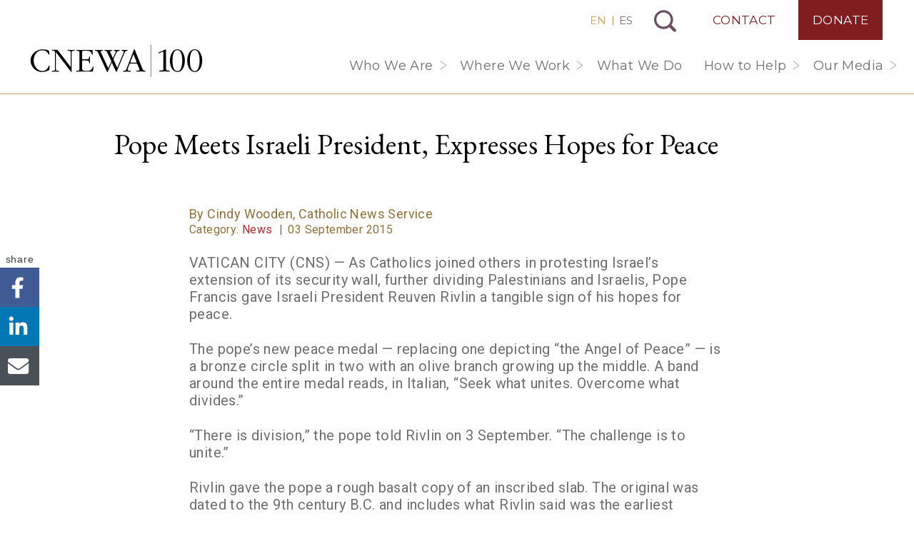

--- FILE ---
content_type: text/html; charset=utf-8
request_url: https://www.google.com/recaptcha/api2/anchor?ar=1&k=6LfV2vcUAAAAAA_vJunEtGGTu_kypHemmej1LZJr&co=aHR0cHM6Ly9jbmV3YS5vcmc6NDQz&hl=en&v=PoyoqOPhxBO7pBk68S4YbpHZ&size=invisible&anchor-ms=20000&execute-ms=30000&cb=w2hgv14rncf
body_size: 48563
content:
<!DOCTYPE HTML><html dir="ltr" lang="en"><head><meta http-equiv="Content-Type" content="text/html; charset=UTF-8">
<meta http-equiv="X-UA-Compatible" content="IE=edge">
<title>reCAPTCHA</title>
<style type="text/css">
/* cyrillic-ext */
@font-face {
  font-family: 'Roboto';
  font-style: normal;
  font-weight: 400;
  font-stretch: 100%;
  src: url(//fonts.gstatic.com/s/roboto/v48/KFO7CnqEu92Fr1ME7kSn66aGLdTylUAMa3GUBHMdazTgWw.woff2) format('woff2');
  unicode-range: U+0460-052F, U+1C80-1C8A, U+20B4, U+2DE0-2DFF, U+A640-A69F, U+FE2E-FE2F;
}
/* cyrillic */
@font-face {
  font-family: 'Roboto';
  font-style: normal;
  font-weight: 400;
  font-stretch: 100%;
  src: url(//fonts.gstatic.com/s/roboto/v48/KFO7CnqEu92Fr1ME7kSn66aGLdTylUAMa3iUBHMdazTgWw.woff2) format('woff2');
  unicode-range: U+0301, U+0400-045F, U+0490-0491, U+04B0-04B1, U+2116;
}
/* greek-ext */
@font-face {
  font-family: 'Roboto';
  font-style: normal;
  font-weight: 400;
  font-stretch: 100%;
  src: url(//fonts.gstatic.com/s/roboto/v48/KFO7CnqEu92Fr1ME7kSn66aGLdTylUAMa3CUBHMdazTgWw.woff2) format('woff2');
  unicode-range: U+1F00-1FFF;
}
/* greek */
@font-face {
  font-family: 'Roboto';
  font-style: normal;
  font-weight: 400;
  font-stretch: 100%;
  src: url(//fonts.gstatic.com/s/roboto/v48/KFO7CnqEu92Fr1ME7kSn66aGLdTylUAMa3-UBHMdazTgWw.woff2) format('woff2');
  unicode-range: U+0370-0377, U+037A-037F, U+0384-038A, U+038C, U+038E-03A1, U+03A3-03FF;
}
/* math */
@font-face {
  font-family: 'Roboto';
  font-style: normal;
  font-weight: 400;
  font-stretch: 100%;
  src: url(//fonts.gstatic.com/s/roboto/v48/KFO7CnqEu92Fr1ME7kSn66aGLdTylUAMawCUBHMdazTgWw.woff2) format('woff2');
  unicode-range: U+0302-0303, U+0305, U+0307-0308, U+0310, U+0312, U+0315, U+031A, U+0326-0327, U+032C, U+032F-0330, U+0332-0333, U+0338, U+033A, U+0346, U+034D, U+0391-03A1, U+03A3-03A9, U+03B1-03C9, U+03D1, U+03D5-03D6, U+03F0-03F1, U+03F4-03F5, U+2016-2017, U+2034-2038, U+203C, U+2040, U+2043, U+2047, U+2050, U+2057, U+205F, U+2070-2071, U+2074-208E, U+2090-209C, U+20D0-20DC, U+20E1, U+20E5-20EF, U+2100-2112, U+2114-2115, U+2117-2121, U+2123-214F, U+2190, U+2192, U+2194-21AE, U+21B0-21E5, U+21F1-21F2, U+21F4-2211, U+2213-2214, U+2216-22FF, U+2308-230B, U+2310, U+2319, U+231C-2321, U+2336-237A, U+237C, U+2395, U+239B-23B7, U+23D0, U+23DC-23E1, U+2474-2475, U+25AF, U+25B3, U+25B7, U+25BD, U+25C1, U+25CA, U+25CC, U+25FB, U+266D-266F, U+27C0-27FF, U+2900-2AFF, U+2B0E-2B11, U+2B30-2B4C, U+2BFE, U+3030, U+FF5B, U+FF5D, U+1D400-1D7FF, U+1EE00-1EEFF;
}
/* symbols */
@font-face {
  font-family: 'Roboto';
  font-style: normal;
  font-weight: 400;
  font-stretch: 100%;
  src: url(//fonts.gstatic.com/s/roboto/v48/KFO7CnqEu92Fr1ME7kSn66aGLdTylUAMaxKUBHMdazTgWw.woff2) format('woff2');
  unicode-range: U+0001-000C, U+000E-001F, U+007F-009F, U+20DD-20E0, U+20E2-20E4, U+2150-218F, U+2190, U+2192, U+2194-2199, U+21AF, U+21E6-21F0, U+21F3, U+2218-2219, U+2299, U+22C4-22C6, U+2300-243F, U+2440-244A, U+2460-24FF, U+25A0-27BF, U+2800-28FF, U+2921-2922, U+2981, U+29BF, U+29EB, U+2B00-2BFF, U+4DC0-4DFF, U+FFF9-FFFB, U+10140-1018E, U+10190-1019C, U+101A0, U+101D0-101FD, U+102E0-102FB, U+10E60-10E7E, U+1D2C0-1D2D3, U+1D2E0-1D37F, U+1F000-1F0FF, U+1F100-1F1AD, U+1F1E6-1F1FF, U+1F30D-1F30F, U+1F315, U+1F31C, U+1F31E, U+1F320-1F32C, U+1F336, U+1F378, U+1F37D, U+1F382, U+1F393-1F39F, U+1F3A7-1F3A8, U+1F3AC-1F3AF, U+1F3C2, U+1F3C4-1F3C6, U+1F3CA-1F3CE, U+1F3D4-1F3E0, U+1F3ED, U+1F3F1-1F3F3, U+1F3F5-1F3F7, U+1F408, U+1F415, U+1F41F, U+1F426, U+1F43F, U+1F441-1F442, U+1F444, U+1F446-1F449, U+1F44C-1F44E, U+1F453, U+1F46A, U+1F47D, U+1F4A3, U+1F4B0, U+1F4B3, U+1F4B9, U+1F4BB, U+1F4BF, U+1F4C8-1F4CB, U+1F4D6, U+1F4DA, U+1F4DF, U+1F4E3-1F4E6, U+1F4EA-1F4ED, U+1F4F7, U+1F4F9-1F4FB, U+1F4FD-1F4FE, U+1F503, U+1F507-1F50B, U+1F50D, U+1F512-1F513, U+1F53E-1F54A, U+1F54F-1F5FA, U+1F610, U+1F650-1F67F, U+1F687, U+1F68D, U+1F691, U+1F694, U+1F698, U+1F6AD, U+1F6B2, U+1F6B9-1F6BA, U+1F6BC, U+1F6C6-1F6CF, U+1F6D3-1F6D7, U+1F6E0-1F6EA, U+1F6F0-1F6F3, U+1F6F7-1F6FC, U+1F700-1F7FF, U+1F800-1F80B, U+1F810-1F847, U+1F850-1F859, U+1F860-1F887, U+1F890-1F8AD, U+1F8B0-1F8BB, U+1F8C0-1F8C1, U+1F900-1F90B, U+1F93B, U+1F946, U+1F984, U+1F996, U+1F9E9, U+1FA00-1FA6F, U+1FA70-1FA7C, U+1FA80-1FA89, U+1FA8F-1FAC6, U+1FACE-1FADC, U+1FADF-1FAE9, U+1FAF0-1FAF8, U+1FB00-1FBFF;
}
/* vietnamese */
@font-face {
  font-family: 'Roboto';
  font-style: normal;
  font-weight: 400;
  font-stretch: 100%;
  src: url(//fonts.gstatic.com/s/roboto/v48/KFO7CnqEu92Fr1ME7kSn66aGLdTylUAMa3OUBHMdazTgWw.woff2) format('woff2');
  unicode-range: U+0102-0103, U+0110-0111, U+0128-0129, U+0168-0169, U+01A0-01A1, U+01AF-01B0, U+0300-0301, U+0303-0304, U+0308-0309, U+0323, U+0329, U+1EA0-1EF9, U+20AB;
}
/* latin-ext */
@font-face {
  font-family: 'Roboto';
  font-style: normal;
  font-weight: 400;
  font-stretch: 100%;
  src: url(//fonts.gstatic.com/s/roboto/v48/KFO7CnqEu92Fr1ME7kSn66aGLdTylUAMa3KUBHMdazTgWw.woff2) format('woff2');
  unicode-range: U+0100-02BA, U+02BD-02C5, U+02C7-02CC, U+02CE-02D7, U+02DD-02FF, U+0304, U+0308, U+0329, U+1D00-1DBF, U+1E00-1E9F, U+1EF2-1EFF, U+2020, U+20A0-20AB, U+20AD-20C0, U+2113, U+2C60-2C7F, U+A720-A7FF;
}
/* latin */
@font-face {
  font-family: 'Roboto';
  font-style: normal;
  font-weight: 400;
  font-stretch: 100%;
  src: url(//fonts.gstatic.com/s/roboto/v48/KFO7CnqEu92Fr1ME7kSn66aGLdTylUAMa3yUBHMdazQ.woff2) format('woff2');
  unicode-range: U+0000-00FF, U+0131, U+0152-0153, U+02BB-02BC, U+02C6, U+02DA, U+02DC, U+0304, U+0308, U+0329, U+2000-206F, U+20AC, U+2122, U+2191, U+2193, U+2212, U+2215, U+FEFF, U+FFFD;
}
/* cyrillic-ext */
@font-face {
  font-family: 'Roboto';
  font-style: normal;
  font-weight: 500;
  font-stretch: 100%;
  src: url(//fonts.gstatic.com/s/roboto/v48/KFO7CnqEu92Fr1ME7kSn66aGLdTylUAMa3GUBHMdazTgWw.woff2) format('woff2');
  unicode-range: U+0460-052F, U+1C80-1C8A, U+20B4, U+2DE0-2DFF, U+A640-A69F, U+FE2E-FE2F;
}
/* cyrillic */
@font-face {
  font-family: 'Roboto';
  font-style: normal;
  font-weight: 500;
  font-stretch: 100%;
  src: url(//fonts.gstatic.com/s/roboto/v48/KFO7CnqEu92Fr1ME7kSn66aGLdTylUAMa3iUBHMdazTgWw.woff2) format('woff2');
  unicode-range: U+0301, U+0400-045F, U+0490-0491, U+04B0-04B1, U+2116;
}
/* greek-ext */
@font-face {
  font-family: 'Roboto';
  font-style: normal;
  font-weight: 500;
  font-stretch: 100%;
  src: url(//fonts.gstatic.com/s/roboto/v48/KFO7CnqEu92Fr1ME7kSn66aGLdTylUAMa3CUBHMdazTgWw.woff2) format('woff2');
  unicode-range: U+1F00-1FFF;
}
/* greek */
@font-face {
  font-family: 'Roboto';
  font-style: normal;
  font-weight: 500;
  font-stretch: 100%;
  src: url(//fonts.gstatic.com/s/roboto/v48/KFO7CnqEu92Fr1ME7kSn66aGLdTylUAMa3-UBHMdazTgWw.woff2) format('woff2');
  unicode-range: U+0370-0377, U+037A-037F, U+0384-038A, U+038C, U+038E-03A1, U+03A3-03FF;
}
/* math */
@font-face {
  font-family: 'Roboto';
  font-style: normal;
  font-weight: 500;
  font-stretch: 100%;
  src: url(//fonts.gstatic.com/s/roboto/v48/KFO7CnqEu92Fr1ME7kSn66aGLdTylUAMawCUBHMdazTgWw.woff2) format('woff2');
  unicode-range: U+0302-0303, U+0305, U+0307-0308, U+0310, U+0312, U+0315, U+031A, U+0326-0327, U+032C, U+032F-0330, U+0332-0333, U+0338, U+033A, U+0346, U+034D, U+0391-03A1, U+03A3-03A9, U+03B1-03C9, U+03D1, U+03D5-03D6, U+03F0-03F1, U+03F4-03F5, U+2016-2017, U+2034-2038, U+203C, U+2040, U+2043, U+2047, U+2050, U+2057, U+205F, U+2070-2071, U+2074-208E, U+2090-209C, U+20D0-20DC, U+20E1, U+20E5-20EF, U+2100-2112, U+2114-2115, U+2117-2121, U+2123-214F, U+2190, U+2192, U+2194-21AE, U+21B0-21E5, U+21F1-21F2, U+21F4-2211, U+2213-2214, U+2216-22FF, U+2308-230B, U+2310, U+2319, U+231C-2321, U+2336-237A, U+237C, U+2395, U+239B-23B7, U+23D0, U+23DC-23E1, U+2474-2475, U+25AF, U+25B3, U+25B7, U+25BD, U+25C1, U+25CA, U+25CC, U+25FB, U+266D-266F, U+27C0-27FF, U+2900-2AFF, U+2B0E-2B11, U+2B30-2B4C, U+2BFE, U+3030, U+FF5B, U+FF5D, U+1D400-1D7FF, U+1EE00-1EEFF;
}
/* symbols */
@font-face {
  font-family: 'Roboto';
  font-style: normal;
  font-weight: 500;
  font-stretch: 100%;
  src: url(//fonts.gstatic.com/s/roboto/v48/KFO7CnqEu92Fr1ME7kSn66aGLdTylUAMaxKUBHMdazTgWw.woff2) format('woff2');
  unicode-range: U+0001-000C, U+000E-001F, U+007F-009F, U+20DD-20E0, U+20E2-20E4, U+2150-218F, U+2190, U+2192, U+2194-2199, U+21AF, U+21E6-21F0, U+21F3, U+2218-2219, U+2299, U+22C4-22C6, U+2300-243F, U+2440-244A, U+2460-24FF, U+25A0-27BF, U+2800-28FF, U+2921-2922, U+2981, U+29BF, U+29EB, U+2B00-2BFF, U+4DC0-4DFF, U+FFF9-FFFB, U+10140-1018E, U+10190-1019C, U+101A0, U+101D0-101FD, U+102E0-102FB, U+10E60-10E7E, U+1D2C0-1D2D3, U+1D2E0-1D37F, U+1F000-1F0FF, U+1F100-1F1AD, U+1F1E6-1F1FF, U+1F30D-1F30F, U+1F315, U+1F31C, U+1F31E, U+1F320-1F32C, U+1F336, U+1F378, U+1F37D, U+1F382, U+1F393-1F39F, U+1F3A7-1F3A8, U+1F3AC-1F3AF, U+1F3C2, U+1F3C4-1F3C6, U+1F3CA-1F3CE, U+1F3D4-1F3E0, U+1F3ED, U+1F3F1-1F3F3, U+1F3F5-1F3F7, U+1F408, U+1F415, U+1F41F, U+1F426, U+1F43F, U+1F441-1F442, U+1F444, U+1F446-1F449, U+1F44C-1F44E, U+1F453, U+1F46A, U+1F47D, U+1F4A3, U+1F4B0, U+1F4B3, U+1F4B9, U+1F4BB, U+1F4BF, U+1F4C8-1F4CB, U+1F4D6, U+1F4DA, U+1F4DF, U+1F4E3-1F4E6, U+1F4EA-1F4ED, U+1F4F7, U+1F4F9-1F4FB, U+1F4FD-1F4FE, U+1F503, U+1F507-1F50B, U+1F50D, U+1F512-1F513, U+1F53E-1F54A, U+1F54F-1F5FA, U+1F610, U+1F650-1F67F, U+1F687, U+1F68D, U+1F691, U+1F694, U+1F698, U+1F6AD, U+1F6B2, U+1F6B9-1F6BA, U+1F6BC, U+1F6C6-1F6CF, U+1F6D3-1F6D7, U+1F6E0-1F6EA, U+1F6F0-1F6F3, U+1F6F7-1F6FC, U+1F700-1F7FF, U+1F800-1F80B, U+1F810-1F847, U+1F850-1F859, U+1F860-1F887, U+1F890-1F8AD, U+1F8B0-1F8BB, U+1F8C0-1F8C1, U+1F900-1F90B, U+1F93B, U+1F946, U+1F984, U+1F996, U+1F9E9, U+1FA00-1FA6F, U+1FA70-1FA7C, U+1FA80-1FA89, U+1FA8F-1FAC6, U+1FACE-1FADC, U+1FADF-1FAE9, U+1FAF0-1FAF8, U+1FB00-1FBFF;
}
/* vietnamese */
@font-face {
  font-family: 'Roboto';
  font-style: normal;
  font-weight: 500;
  font-stretch: 100%;
  src: url(//fonts.gstatic.com/s/roboto/v48/KFO7CnqEu92Fr1ME7kSn66aGLdTylUAMa3OUBHMdazTgWw.woff2) format('woff2');
  unicode-range: U+0102-0103, U+0110-0111, U+0128-0129, U+0168-0169, U+01A0-01A1, U+01AF-01B0, U+0300-0301, U+0303-0304, U+0308-0309, U+0323, U+0329, U+1EA0-1EF9, U+20AB;
}
/* latin-ext */
@font-face {
  font-family: 'Roboto';
  font-style: normal;
  font-weight: 500;
  font-stretch: 100%;
  src: url(//fonts.gstatic.com/s/roboto/v48/KFO7CnqEu92Fr1ME7kSn66aGLdTylUAMa3KUBHMdazTgWw.woff2) format('woff2');
  unicode-range: U+0100-02BA, U+02BD-02C5, U+02C7-02CC, U+02CE-02D7, U+02DD-02FF, U+0304, U+0308, U+0329, U+1D00-1DBF, U+1E00-1E9F, U+1EF2-1EFF, U+2020, U+20A0-20AB, U+20AD-20C0, U+2113, U+2C60-2C7F, U+A720-A7FF;
}
/* latin */
@font-face {
  font-family: 'Roboto';
  font-style: normal;
  font-weight: 500;
  font-stretch: 100%;
  src: url(//fonts.gstatic.com/s/roboto/v48/KFO7CnqEu92Fr1ME7kSn66aGLdTylUAMa3yUBHMdazQ.woff2) format('woff2');
  unicode-range: U+0000-00FF, U+0131, U+0152-0153, U+02BB-02BC, U+02C6, U+02DA, U+02DC, U+0304, U+0308, U+0329, U+2000-206F, U+20AC, U+2122, U+2191, U+2193, U+2212, U+2215, U+FEFF, U+FFFD;
}
/* cyrillic-ext */
@font-face {
  font-family: 'Roboto';
  font-style: normal;
  font-weight: 900;
  font-stretch: 100%;
  src: url(//fonts.gstatic.com/s/roboto/v48/KFO7CnqEu92Fr1ME7kSn66aGLdTylUAMa3GUBHMdazTgWw.woff2) format('woff2');
  unicode-range: U+0460-052F, U+1C80-1C8A, U+20B4, U+2DE0-2DFF, U+A640-A69F, U+FE2E-FE2F;
}
/* cyrillic */
@font-face {
  font-family: 'Roboto';
  font-style: normal;
  font-weight: 900;
  font-stretch: 100%;
  src: url(//fonts.gstatic.com/s/roboto/v48/KFO7CnqEu92Fr1ME7kSn66aGLdTylUAMa3iUBHMdazTgWw.woff2) format('woff2');
  unicode-range: U+0301, U+0400-045F, U+0490-0491, U+04B0-04B1, U+2116;
}
/* greek-ext */
@font-face {
  font-family: 'Roboto';
  font-style: normal;
  font-weight: 900;
  font-stretch: 100%;
  src: url(//fonts.gstatic.com/s/roboto/v48/KFO7CnqEu92Fr1ME7kSn66aGLdTylUAMa3CUBHMdazTgWw.woff2) format('woff2');
  unicode-range: U+1F00-1FFF;
}
/* greek */
@font-face {
  font-family: 'Roboto';
  font-style: normal;
  font-weight: 900;
  font-stretch: 100%;
  src: url(//fonts.gstatic.com/s/roboto/v48/KFO7CnqEu92Fr1ME7kSn66aGLdTylUAMa3-UBHMdazTgWw.woff2) format('woff2');
  unicode-range: U+0370-0377, U+037A-037F, U+0384-038A, U+038C, U+038E-03A1, U+03A3-03FF;
}
/* math */
@font-face {
  font-family: 'Roboto';
  font-style: normal;
  font-weight: 900;
  font-stretch: 100%;
  src: url(//fonts.gstatic.com/s/roboto/v48/KFO7CnqEu92Fr1ME7kSn66aGLdTylUAMawCUBHMdazTgWw.woff2) format('woff2');
  unicode-range: U+0302-0303, U+0305, U+0307-0308, U+0310, U+0312, U+0315, U+031A, U+0326-0327, U+032C, U+032F-0330, U+0332-0333, U+0338, U+033A, U+0346, U+034D, U+0391-03A1, U+03A3-03A9, U+03B1-03C9, U+03D1, U+03D5-03D6, U+03F0-03F1, U+03F4-03F5, U+2016-2017, U+2034-2038, U+203C, U+2040, U+2043, U+2047, U+2050, U+2057, U+205F, U+2070-2071, U+2074-208E, U+2090-209C, U+20D0-20DC, U+20E1, U+20E5-20EF, U+2100-2112, U+2114-2115, U+2117-2121, U+2123-214F, U+2190, U+2192, U+2194-21AE, U+21B0-21E5, U+21F1-21F2, U+21F4-2211, U+2213-2214, U+2216-22FF, U+2308-230B, U+2310, U+2319, U+231C-2321, U+2336-237A, U+237C, U+2395, U+239B-23B7, U+23D0, U+23DC-23E1, U+2474-2475, U+25AF, U+25B3, U+25B7, U+25BD, U+25C1, U+25CA, U+25CC, U+25FB, U+266D-266F, U+27C0-27FF, U+2900-2AFF, U+2B0E-2B11, U+2B30-2B4C, U+2BFE, U+3030, U+FF5B, U+FF5D, U+1D400-1D7FF, U+1EE00-1EEFF;
}
/* symbols */
@font-face {
  font-family: 'Roboto';
  font-style: normal;
  font-weight: 900;
  font-stretch: 100%;
  src: url(//fonts.gstatic.com/s/roboto/v48/KFO7CnqEu92Fr1ME7kSn66aGLdTylUAMaxKUBHMdazTgWw.woff2) format('woff2');
  unicode-range: U+0001-000C, U+000E-001F, U+007F-009F, U+20DD-20E0, U+20E2-20E4, U+2150-218F, U+2190, U+2192, U+2194-2199, U+21AF, U+21E6-21F0, U+21F3, U+2218-2219, U+2299, U+22C4-22C6, U+2300-243F, U+2440-244A, U+2460-24FF, U+25A0-27BF, U+2800-28FF, U+2921-2922, U+2981, U+29BF, U+29EB, U+2B00-2BFF, U+4DC0-4DFF, U+FFF9-FFFB, U+10140-1018E, U+10190-1019C, U+101A0, U+101D0-101FD, U+102E0-102FB, U+10E60-10E7E, U+1D2C0-1D2D3, U+1D2E0-1D37F, U+1F000-1F0FF, U+1F100-1F1AD, U+1F1E6-1F1FF, U+1F30D-1F30F, U+1F315, U+1F31C, U+1F31E, U+1F320-1F32C, U+1F336, U+1F378, U+1F37D, U+1F382, U+1F393-1F39F, U+1F3A7-1F3A8, U+1F3AC-1F3AF, U+1F3C2, U+1F3C4-1F3C6, U+1F3CA-1F3CE, U+1F3D4-1F3E0, U+1F3ED, U+1F3F1-1F3F3, U+1F3F5-1F3F7, U+1F408, U+1F415, U+1F41F, U+1F426, U+1F43F, U+1F441-1F442, U+1F444, U+1F446-1F449, U+1F44C-1F44E, U+1F453, U+1F46A, U+1F47D, U+1F4A3, U+1F4B0, U+1F4B3, U+1F4B9, U+1F4BB, U+1F4BF, U+1F4C8-1F4CB, U+1F4D6, U+1F4DA, U+1F4DF, U+1F4E3-1F4E6, U+1F4EA-1F4ED, U+1F4F7, U+1F4F9-1F4FB, U+1F4FD-1F4FE, U+1F503, U+1F507-1F50B, U+1F50D, U+1F512-1F513, U+1F53E-1F54A, U+1F54F-1F5FA, U+1F610, U+1F650-1F67F, U+1F687, U+1F68D, U+1F691, U+1F694, U+1F698, U+1F6AD, U+1F6B2, U+1F6B9-1F6BA, U+1F6BC, U+1F6C6-1F6CF, U+1F6D3-1F6D7, U+1F6E0-1F6EA, U+1F6F0-1F6F3, U+1F6F7-1F6FC, U+1F700-1F7FF, U+1F800-1F80B, U+1F810-1F847, U+1F850-1F859, U+1F860-1F887, U+1F890-1F8AD, U+1F8B0-1F8BB, U+1F8C0-1F8C1, U+1F900-1F90B, U+1F93B, U+1F946, U+1F984, U+1F996, U+1F9E9, U+1FA00-1FA6F, U+1FA70-1FA7C, U+1FA80-1FA89, U+1FA8F-1FAC6, U+1FACE-1FADC, U+1FADF-1FAE9, U+1FAF0-1FAF8, U+1FB00-1FBFF;
}
/* vietnamese */
@font-face {
  font-family: 'Roboto';
  font-style: normal;
  font-weight: 900;
  font-stretch: 100%;
  src: url(//fonts.gstatic.com/s/roboto/v48/KFO7CnqEu92Fr1ME7kSn66aGLdTylUAMa3OUBHMdazTgWw.woff2) format('woff2');
  unicode-range: U+0102-0103, U+0110-0111, U+0128-0129, U+0168-0169, U+01A0-01A1, U+01AF-01B0, U+0300-0301, U+0303-0304, U+0308-0309, U+0323, U+0329, U+1EA0-1EF9, U+20AB;
}
/* latin-ext */
@font-face {
  font-family: 'Roboto';
  font-style: normal;
  font-weight: 900;
  font-stretch: 100%;
  src: url(//fonts.gstatic.com/s/roboto/v48/KFO7CnqEu92Fr1ME7kSn66aGLdTylUAMa3KUBHMdazTgWw.woff2) format('woff2');
  unicode-range: U+0100-02BA, U+02BD-02C5, U+02C7-02CC, U+02CE-02D7, U+02DD-02FF, U+0304, U+0308, U+0329, U+1D00-1DBF, U+1E00-1E9F, U+1EF2-1EFF, U+2020, U+20A0-20AB, U+20AD-20C0, U+2113, U+2C60-2C7F, U+A720-A7FF;
}
/* latin */
@font-face {
  font-family: 'Roboto';
  font-style: normal;
  font-weight: 900;
  font-stretch: 100%;
  src: url(//fonts.gstatic.com/s/roboto/v48/KFO7CnqEu92Fr1ME7kSn66aGLdTylUAMa3yUBHMdazQ.woff2) format('woff2');
  unicode-range: U+0000-00FF, U+0131, U+0152-0153, U+02BB-02BC, U+02C6, U+02DA, U+02DC, U+0304, U+0308, U+0329, U+2000-206F, U+20AC, U+2122, U+2191, U+2193, U+2212, U+2215, U+FEFF, U+FFFD;
}

</style>
<link rel="stylesheet" type="text/css" href="https://www.gstatic.com/recaptcha/releases/PoyoqOPhxBO7pBk68S4YbpHZ/styles__ltr.css">
<script nonce="o0GBrPMKkq2D8tPhjv5gSA" type="text/javascript">window['__recaptcha_api'] = 'https://www.google.com/recaptcha/api2/';</script>
<script type="text/javascript" src="https://www.gstatic.com/recaptcha/releases/PoyoqOPhxBO7pBk68S4YbpHZ/recaptcha__en.js" nonce="o0GBrPMKkq2D8tPhjv5gSA">
      
    </script></head>
<body><div id="rc-anchor-alert" class="rc-anchor-alert"></div>
<input type="hidden" id="recaptcha-token" value="[base64]">
<script type="text/javascript" nonce="o0GBrPMKkq2D8tPhjv5gSA">
      recaptcha.anchor.Main.init("[\x22ainput\x22,[\x22bgdata\x22,\x22\x22,\[base64]/[base64]/UltIKytdPWE6KGE8MjA0OD9SW0grK109YT4+NnwxOTI6KChhJjY0NTEyKT09NTUyOTYmJnErMTxoLmxlbmd0aCYmKGguY2hhckNvZGVBdChxKzEpJjY0NTEyKT09NTYzMjA/[base64]/MjU1OlI/[base64]/[base64]/[base64]/[base64]/[base64]/[base64]/[base64]/[base64]/[base64]/[base64]\x22,\[base64]\\u003d\x22,\x22w4QCw5wNwoBzwpYoYEZSAFxDTsKvw5LDkMKtc23ChH7ChcOCw59swrHCtMKHNRHCh35Pc8O5I8OYCAjDsjojBcOXMhrCgnPDp1wNwoJ6cHTDrzNow5M3WinDiVDDtcKecD7DoFzDtG7DmcONFHgQHlABwrREwqw1wq9zTx1Dw6nCiMKdw6PDlgA/[base64]/[base64]/DkcKAXhphw5xZasKtBHvClSpqJ8O8w6tPw4bDgcKNdh/Dn8KRwox5McO5TF7DgzYCwpBRw4pBBUgGwqrDkMOew5IgDFxhDjHCrcK6NcK7eMO9w7ZlBR0fwoIlw7bCjksXw7rDs8K2G8OsEcKGPMKHXFDCk0ByU1fDiMK0wr1iDMO/w6DDosKFcH3CnRzDl8OKNMKzwpAFwqDCrMODwo/Dk8KRZcORw4/Cv3EXbcO7wp/Ck8OlMk/DnGsNA8OKAlZ0w4DDtMOOQ1LDnU45X8OJwrNtbEdHZAjDoMKQw7FVZsOzMXPCkRrDpcKdw7NTwpIgwrnDi0rDpXANwqfCusK8wqRXAsKsacO1ERPCuMKFMHMtwqdGBW4jQnLChcKlwqUvekxUHMKAwrXCgGDDrsKew61Zw61YwqTDhcKmHkkWY8OzKB7CoC/DksOcw7hGOnDCiMKDR1DDtsKxw64gw6ttwot9BG3DvsO9JMKNV8KFb25XwpPDrkh3Fy/[base64]/wrM9ZMOQw5DCh8OQw70Qw5jDlsOwaSFcw4Z1XcOJRWhhwpcow5/DsHFfcnXDmRDCiMOAw49oU8OZwrAUwqEnw6jDlMK/HEdDw6rCukkoX8KBFcKHAMOVwrXCi2g0YsOpwoLDrMObEmNXw7DDksKJwrhoY8Ovw7/DrgUmRFPDnjzDk8Oqw6s1w6bDvMK/woPDh0HDrRzCkCbDssOrwpFRw4xmUsK/[base64]/DsiXCl8OUwrUUw57ClmwDw5QgdsOUZhbClMKKw6nDsTvDrsOwwo3CkTlXwrg2wrgjwrJpw6ArLsODHGbDsF7DucOvIGTDqsKwwqfCp8OtKA9OwqTDoBZVXC7DqX/Dr3g+wp9PwqbCisO0IRFiwp0WTsKxRw7Dh1scccKRwozCkC/DrcKxw4pYczLDtXlvASjCqHo9wp3CgUN8wonDlsKBcjXCk8Kqw7fCqiRXJj4/[base64]/[base64]/[base64]/wpQkO8ONc8K7w5PDl8Orwq1ewpvCrhPCicKWwpTCsVULw7zCksKXwr8jwpxDE8Oow7AJL8OZaFFswr7Cs8KRwp9rw4tgw4HCi8KtH8K4HMK2O8KnJsKzw6IpcCzDimjCv8OcwqJ4aMO0LsK7HQLDn8K1wqgKwpHCvhrDnX/DkcK5w6xkwrMAaMKLw4fDoMOVI8O6d8Ozw7DCjksmw6cWShtxw6kXwow1w6goSAdBwobCuAxPS8K0w5oew4HDszvDrDB1fVXDuWnCrMOWwoZJwoPCtSzDkcOQw7rClMKXawxgwoLCkcO8X8OZw4/DuRHCpX3DicKYw7PDj8OOL17DiDzCvgjDjMKyQ8OcfEVlJVsLwoLCpAlPw7vCqMOSZcOpw5vDs00/[base64]/DpcK9wohnw6pOw6/DgsKReFNxJsOMJ1/CnEdUGMKTMjPCrcKEwoBzfnfCrmHCumTCiwvDqxYAw4FHw6PCgVHCjydxYMO/bQAuwr7Cs8KgAQ/CqzLCisKPw5tHwqlMwqkIY1XCvyLCgMOew7UhwpN5cmV3wpM5N8OSEMOVccORw7Z2w4TDqAcFw77Dm8KBSE/[base64]/QjrDsMOOQ8OqSnjCo8KJw4hnfg8dMsKgwo43IicUwr0NZsKhwoMmWVDCoDnDrsOCw75tFsKgGMOMw4HCiMKOwoxkDsK/X8KyZ8Kiw7VHecO6JloQBsOrbzDCjcOQw4NlP8OdOzjDpcKHwr7Dl8Ktwo07Z3QgVB0two7DoE4lw65CQXvDhnjDnMKbKMKDw4/[base64]/[base64]/CrMOVwovCpcOXwp0EFzgaJSvDgDINw7gRw41CTmYDJFrCg8KGw4vCvSHDrcOUbgjCsyDCj8KGNsKwN2rCosO9LsKlw79CNGAgAsKFwrMvw7HCuiMuwr/CgsKUH8KswoMQw641OcOqKQrChsK6IMOPHS5qwpbCgsOzLsK+w4snwp4rLzN3w5PDjjoqLMK/JMKPbn9kwp0Yw7jCp8K6OcO8w4FMY8OwJsKZWg54wo/CnMKFCMKbSMKNVcOXVMOkYMKoEnMBO8Kkw70Nw6/CmMK1w6BVKx/Cg8O8w77Cgmt6F0oywqbDmUoow6bDqULCrcK1woExXgXDv8KSPgPCosO7Wk7CkS/[base64]/DskzCoE1VesKLwpDCtzLCvWfDmBs5w5QKw6LDvsKuw4/CsB00WMOEw4jDs8KfQ8OuwoHDpMKqw4nCpCxOw71Uwqt0w7JqwqzCsypPw5NvWWfDlMOZSwXDhl/Co8OkHcOUw6hsw5oAZMOLwoHDncOQDlnCqjJuHj3DhClSwqYMwpHDt0AaK1zCrUcZAMKPa0h0w4ZNPhtpw6/DssKzWRZYwoJEw5l1w6UvHMORfsOxw6HCr8KgwpnChMO7w5ppwo/CpwJKw7nCriLCv8KCJhXCjTTCq8OgBMOXDgk3w4siw4p8O0PClBgiwqRDw6knDCVVeMOZI8KVesK3TMOVw5pHw67CgMOqNXTDkD1uwohSIcKAw47DgnxTVGrDnh7DjERIw5rCshIwQcOZPR7CqHXCqxx2QyjDgcOpwp1aNcKfNsKiwqtlwr1IwpA+LDhDwqnDqcKcwo/CtyxBwoLDmU0XETN+OcOzwqXClGPDvjkcw63DskQFGlEGBMK6Mm3CjsODwoTDu8KWdwDDnz9rNMKMwoE9B0LCu8KzwqBEJlVuW8O0w57DhXbDoMOtwp8kSALDnGoPw6pKwpgeG8OlCCrDrXrDnMO4wqIfw6oKGQ7DmcKLfkjDlcK8w7nCjsKCYC5/I8OSwrbDhEIdc0QRwocWJ0PDvnbCpi9nDsO/[base64]/CvMKgc8OTfBPCjcKPwrzCohE0w4TDgnQmw53CtgZsw5jCtcKBwqQrw59EwpDClMKIG8Oaw4DDvyVRwowRw7V/wp/DksK7w51Kw7cyAMK9HybDvQLDjMOuw5Bmw5Vaw6hlw49KQVtoI8KNMMK9wrc/aE7DpyfDs8ObbV5oB8OrOCthwppzwqbDp8O0wpLCu8KSJsK3LMOKX3jDqMKoCcKSwq/[base64]/dFTDpCU1HH5BdifCu35OegtiHhM3DMKBDkHCqsOxDMO/w6jDmMOmczg5WxDDk8OdUcKJwqjDjV/DoB7CpsOvwpbDgAQNCsOEwqHCohvDh1nCoMKZw4XDncOMSxJVIXDDqFAkcDxcCMOrwqjClkBKbGtcbyfCv8KwEMOqfsOyMsKoB8ODw6hFKCXClsO/R3TCr8KOw5oiJcOGw69UwpXCgi1qwpXDr0cYEcOubMO5bMOWWHPDqnrDnwd9wqrCoz/[base64]/CqhJjQXvCvVXDmj9Mw6JlDcOJYShrw4IEEjcwwqHCtUzDu8Opw7RuA8OZL8O0FMK0w4c8AsK9w7PDg8OUbsKEw6HCsMOvDRLDrMKVw6EjO0HCpBTDiyYEN8OeVlEbw73Cuj/[base64]/VMKTdsKsMEzDhQ5Mw5fCjcOkw6NYw5vDq8ONwpXDtFVNGMOWwpPDiMKFwpdMBsO9c2zDlcOCMSrCiMKAW8KWcWFSYnFlw5ZkeWdrTcOgPsKUw7nCrsKQw6UITsKdEcK+FgxsKsKRw5rDqFrDl2/CkXzCs2hAEsKWZMO+w7pDw48Nw6NyMgXDh8K/ayfDo8KyaMKKw5pUw6pNKsKLwpvCmsKAwpbDmCXDnsKRwojClcK4dH3CmGcsesOhwrzDpsKIwpxZJwUzITvCiCBGwpTDiWwcw5XCqMONwqfCu8Oiw6nDoRTDqcOww4TCuUrCi2DDk8KFDg0Kwro4ZzfCrsOCw77DrV/DrkjCp8OrHDEewpMaw5puWwIHLHI8ImJENcKDRMO1GsO5w5fCsi/ChsKLw490KDVLCWXCm3Ikw6vCjcOrw7nCuXkjwonDtjNww5nChxkpwqc8d8OawoZzJ8KWw5QQXWAxw67DpW9vB29wQMK6w4J7YzwHF8KGRBbDmMKsC0zCtMK4HMOcA3PDhcKRwqVVGsKaw7FjwoTDqVd0w6DCo3PDuU/Cm8Kkw7jChC59BcOdw58pSBvCj8K4KGs1wpIPBMOBVABiVcOxwq5qWsO1w4LDgVPCj8KZwoMow7gmLcOCwpITc3UbfB9EwpURfQ/[base64]/wr5xw5fDl8K+wqNNw5XDucO3wqvCk8OUcikRw73Cl8Khw6vDgCUQISdDw7LDmsOyMGnDsFnDkMO0S1/CgcOQYcKSwq3DusKMw4nCjMK/[base64]/Dj8KrPS0Rw6U6Y8OpwoYPc8OsZzxJScOsA8OWXsO8wrzCn2TCoEYfVMOtFTzDucKIwpzDuTZVwo59TcOzLcO9wqLDiiR4wpLDuk52wrPCs8KSwrHDi8OGwp/Cu1bDhARRw7zCky/CmcOTCF4zworDi8KNLiXCrsOYwodFDx/[base64]/DlxFHwp8Rw6QVw5fDhcOgwpfDpcK4w7IPbsKEwrbChQDDhMKXf3jCunzChsOeHgHDjMKkamDDn8OCwpIyOgUYwqvDmH0WT8OxdcKCwoXDux/CncKlXsKywqvDnBVXDAnCvyvDgsKZwpBAwqbDl8OiwrjDgWPDq8KJw5vCtyQmwqPCuzjDtMKIBAEUBwDDmcO/eTzDuMK7wrkgw6rCvUUIw49xw6DCkD/[base64]/[base64]/DssOvw7AjwphCw7hPw7wEwq3DsMOfw6LCusOOB8KWw48Lw6fCtCdEU8O/AMKpw5bDtsKgwpvDvsKEZMKEw6jCvHRuw7lYw4gORkHCrkTDtCU/YDcNwohHYsO4bsKqw7NiUcKWD8OfOTQLw7rDssKgw7/[base64]/DthbCucK8wrMpQF06w7vCjcOiw6oiw5vDpX7DjALDsXgdw7nDhMK7w5fDi8K8w6/[base64]/[base64]/wr3Cq8KTwphdwoPDryl1DVjDsEjCl24vNnjDvSoew5LCgSciJsOIIlRwfsKnwqfDhsOTw6LDhFk6T8KnAMKbM8OHwoEoLsKDCMK/wo/DvX/ChMO3wqJjwoDChR8fNXrCjsOXwpx7Gn8+w5tjw5EiTMKVw6rCkGoLw6UpMwzDlsO+w7JWw4TDocKpQsK7Zy4ZCylCDcOPwrvCl8Ovch5Jwro/w4PDrsOtw4oQw7fDqiUdw47CuTDCvkvCtMKAwqQLwr7DiMOCwrEGw6DCi8OGw7LDn8OrTMOqC2/Ds1EgwprCl8KawqlMwrDDh8O7w5AMMBrCvMOZw70Iwpl+wqXClCNWw7xewrLDjVtVwrJLL0LChMObwpgRNStQwqvClsObS0txHsKsw601w7RRbw5TS8OlwokHZ0Z/Qyg5wrJeW8Oxw71awoQuw7/[base64]/[base64]/DszHCvw9PwqfDnMKiwp/[base64]/w4sww7hrwrnCtMKjeVzDmsKuLWB0w5JVC2MvwqfDmVrCkBfDq8K4w79uQlLConFjw6nCq3TDgsKDUcOTYsKHcRHCvcKmbC7Cml81VcK4VMO4w7M0wptBN3BPwpFrw6gKc8OyHcKFwpp5PMOfw67CisKaOS5ww6FHw63Dg2lTwovDssKmMWnDm8K+w6ouOMO/MMKRwpfCj8OyLcOPYw58wrgPPsOqUMK6wo3Dmy4ywp59RgtHwo7CsMOEIMOew4ENw4rDlcObwrnCqR9qCcO3SsOEIDzDjAbClcOWwq/DssKiw6rDl8O5JU1DwqlaQSR3ZMO0ej3CkMOgVMKvRMKew5jCsCjDqSQvwr5Uw4Rdw6bDlXZZVMO6wqvDillkw41aOMKWw6jCp8Oiw4JNDcKeGBF1w7XDjcKzAMKSWMK7Y8K3w5k0w7/[base64]/DsDrDtDfDosKNwoE/DRXCrE5IW8OjwqcRwp3DrsOrwrIjw4USJ8OeYcOWwrtGJsOEwrTCpsOrwrNtw4Mlw6s6w4USGsOIw4FSHT/DsFIvw5TCtyfCosOzw5Y/OATCigBswp1lwpUXMMOiRMOCwo14w6gPwqoJwqJ2fBfDsnLCjTrDmndXw6PDl8KHbcO2w5LDocKRwpDCtMK3wqLDr8Kqw5TCr8ODLHRRalNCwqHCkUs/dcKDYsONLcKYw4EPwo3DixlXwoEmwoJVwpxOZnsrw5YUaHYrEcKEG8OlMEE9w6TDtsOYw4/DqDY/[base64]/DsKDwp1pw6IZwpTDsB/[base64]/[base64]/[base64]/w7Y5MMKaV8O6woBLNcK0w5PCiMOVRhrDq1TDs11vwrM0dwh5LyHCqnXCocOAWDlPw6c6wqtZw43DocKCw6cMKcKWw5RIw6cpw7PCrkzDo1nCocOrw4jDtW/[base64]/[base64]/DlcKlDCvCrlrDncOzPWjCgMKuRjPCpMOMeWAuw7vCtnTDs8OybcKdBTvCvcKHw4bDmsK8w5/[base64]/w6o4w4bCqEnDng9JJMKSw5rCm8K2PUldZsKIwrtKwrrDlQjCqcK7ERoww7Y4w6pkVcKbESBWQ8K5dsOLw7/Dhi5IwqgHwqvDgVtEwpklw4/CvMK1U8Kiwq7DrG9kwrZTGTt5w63Dp8KewrzDn8K7GQvDl0vCqMKRbj04LnnCl8KdJsOQTzhCAS5uPXzDvsO1OHMcDVorw7jDpyTDqsKmw5VFw7vCiUY6wpZJwqVaYlrCssOLDMOywqbCuMKCRsOgVMOKahRiHwxlFjp6wpTCoU7Cu0cpfCHDocKkHh/Ds8KAQWrCjgUSW8KLRg3DhMKIwqLDqnQ3YMOFecOPw543wqHCgsOqWBMGwqTChcOMwqMBegXCqMKww5Z7w4vCmMOfFcOAShpdwqjCocOLw55+woTClGjDmw8sXcKDwoIENj4PH8KLYsOwwofCisKGw63DvcK8w6Npw5/ChcOhAMOlLMKZcTrCgMOwwqBcwpckwrw4GinCkzTChiRTe8OsKW3DmsKkIsKAXFDCusOAEMOFSUbCpMOAJQPDrj/DtcOjNsKQATDCnsKyOmgcUmJkGMOqLiYyw4p3X8KBw45ew5XCulApwr3ChsKkw5DDrMKQN8K5Ky8GNzwTWxnDuMOJC016HMKbTQfCtcKWw5/CsFk2w6DClsKqQS8FwpJAM8KJfcKqQD3CvMK+wosbL2rDrcOhMsK4w7Edwp/DmRzCpgHDuARJwrs/w7rDjsO8wr4/AlPDssOswqfDuBx1w4fDucKzLcKdw4TDihTDicOqwrLCo8KhwqjDncOxw6jDq2nDocKsw6pmY2FWwpbCmMKXw47DjxVlGS/CjyVyT8KSc8K5w7zDp8Owwp5Jwr8RPsOSSgXCrAnDkk/CrcK9MsOGw69BA8K6WsOkwrDDrMOBIsKWGMKKw5DCqhkGAsKpc2/[base64]/CqjLCoDR/wr/[base64]/Cv8Kawq5cwqYUw6wNG8O/[base64]/Dqipdwp0REsK3wpEXISR/wpM7K07ClGtZwq5mGMKJw5HCtsKnQDZ6wrwANy3Cgk7DgcKrw5gMwoRBw67DvUbCuMONwp/CocOdXRlFw5jCj1/[base64]/w7NKw4JUBMKHVGnCqcKww6TCmMOuHkDDqcKHw55Fwr5PTW51GMOlfxNiwrXCqMKlfjEQbHlaD8K3E8OxEi3DsQEXecKBPcKhRgY/w67DncK9a8Oyw6xqWGfDhU1Tbx3DpsO/wrHDqBPDgB/[base64]/wrQJTcOWwooPGnnCvTfDlsOlwqAHCcOOw4IYw7g7woJzw5MJwowqw6HCq8KLKWHCkC1pw41rwrTDgwfDrU5SwqZFw6RZw70pwqbDhwg4d8KYB8Oqw4vCi8OBw4dEwqHDkcOFwoPDpHkDwrcCw73DqWTClCrDk1TCinzCjsOyw5vDtMO/YmZtwp8nwqvDg3fCgMKMwr3Djz14KV7DrsOIQHYPJsKDYUA6woLDoDPCs8KiC2nCj8OGMsOLw7zCvMO9w6/DscKZwrfClmRzwroHD8KPw4oXwpllwoXDuCXDhsOFVgLCt8OMf0rDjsOaUV1/FMO0VsKdwpPDssOvwqjCg1tIL1TCs8KTwr1kwozDuUTCt8KVw5TDnMOrwosYw5XDo8KaawjDuyFALxHDqnFbw7l5Ek/[base64]/[base64]/[base64]/DqcKRB8OSNcK5LRrCjEYlVcKNw7zCpcONwphVwq/[base64]/DqRklwqpzDjMaw6nDpw/[base64]/[base64]/CsGPDnMK7w5nDlsO/CsOhwpwdOMKCFMOzwonDlX7CukpxDcKIwqRGXHpJYn8tPcOJbmjDssOpw7tpw4dLwpRZIWvDr3rCiMKjw7DCpkNBw5fCtHRDw6/DqV7DsT4oHwPDsMK/wrHClsKiwoclw7rDlD7ClcKgw5LCqn3CnjnCjMOzd0wzRcOswrRww7zDtkhGw4tfwrdLG8O/w4dtZCHCg8Kvwo1mwoIRfsKcPMKDwo5HwpNMw4VUw4LCmwnCt8OhRH7DohMIw7vDtMOpw5laKBTDr8Kqw6RawpBeXBfDgGgww6LCpHAMwod2w4LDuj/DncK3Lj0awp0CwogMS8Oyw4hTw7nDisKMNEwDS11fQAonUDTDuMOpelosw4rClsONw6LDlsKxw6Yhw7LCqcOXw4DDpsO9NDF/w5Z5JsO0wozDjg7CusKnwrEUwoQ6K8OREsOFTynDi8OUwq3CulpodAojwp4FXsKGw5TCnsOUQmdnw6xGD8O2U2fDsMKRwoFvG8OFLlrDlsOOPMKqK1kPZMKkMyc0LwwDworDhMO5aMKOw41SeAzDuW/CnsKXFhlBw59lGsKlNEbDmsKwfEdZw5DDoMK3GGFINsK7wrheGyNcIcOjRkzCog7DmTd9WV7DqyY/w5pswqAjCU0lc27DpsOFwoNYbsO2BgdkK8K/JlRBwrgDwq/[base64]/DsAbDig/[base64]/VyfCm2DCgMOyw7rCiR/[base64]/[base64]/CkzHDt8OIesKww6rDqyB3YDPDg2VNZEjCv11Ww4d/[base64]/w4dAw75swqTDm8KswoE/[base64]/ChlLChmFqw5bDjcOlw4tWw7UCDcKZRsK4w6bCtgnCngLDmHXDmsKwb8O/c8OeHMKpLMOgw65Uw47DuMKbw6nCucKFw7LDv8OdQA4uw6c9X8OWAGfDhMKJPnXDt01gTcKDGMOBUcOjw5omw6BUw7kDw6E0KQAZNyrDqWVLwqXCuMK/VhjCjyDDvcOVwpxowrXCh1bDl8O/DcKWeDMLGMKeFMKsbjTDkUPCtXNOfMOdw6XDsMK0w4nDrBPDiMKmw4vDvF/[base64]/[base64]/bgbDvMKbXX7CnsOOMhPCjADDpmQgcsKPw6w4w47DgDXCiMKywqLDu8KjRsODwqw3wo7DrcOKwp4Cw7nCrcKIesOHw44bWsOiYgtMw7zCn8KTwqosHEjDiUHCsnILei8cw5TCm8O7worCn8K8SsKXw77DuEseGMKawrkgwqzDmcKrYj/CpcKLw5bCp3Udw7XCrkxyw4UdBsKnw4AJAsOGCsK2I8OVLsOkwp/Djz/CncK2V3IyMUTDvcO4dcOSFms9Hi02wp0PwrBzTsKew4kWUkwiLMOTWcOew4XDpTHDj8OYwrvCux7CoRbDp8KdKMOGwoQJcMKHXcK4SxzDjsOSwrDDpH9zwo/DpcKrehjDmMKWwonDjgnDvMKmR2wuw4FlNcOLwoMQwo3Dvh7DqhYGZcOPwrUiIcKPfE7CohJTw6fDo8OTO8KDwrHCsA7DucO8ODfCtx/DncOBDMOoeMOvw7DDmcKLIcK2wqfCpsKCw5/DhDXCt8OyEWl9UQzCiVN4woc9w6Jvw5HChCINCsK1f8KsBcKtwoMtZ8OFwpTCvMKlDSjDvsO1w4QbNsKGVntGwpJELMOFDDQ9S1UBwrgmARthSsKNa8OuTcOZwqPDncOww7RIw68uU8OFwrVnbFYcw4TDs285QsOxV0MXwrTDlMKGw759w7vCgMK2dMOhw6vDoU/Cv8OnJMOVw5jCjh/ChgvCv8KcwoACwo7DlnbCrsO3S8OiMnfDlsORIcOrMcOGw70qw6xKw503f0LCgxXCmTTCtsOEDmdFMzjCkE0Jwq8sTirCuMKnTiYAEMK2wrMww67CkRjCq8KPwq92woDDl8ORw4w7FsO8woxgw7PDnMO+akfClDfDnsOowopmTizCnsOiIyvDosOGUcKaOAFRMsKGwq/Dt8K9EXHDl8KIwpcPGmDDtMOlcQ7CosK8CB7DmcK3w5NYwr3DjxHCihdVwqg1KcOqw78cw4xGccOnU3YeZFY7VMO9R24CKsOTw4MPSyzDmFrCmgwBSzoqw6fCtcK6Z8OAw7t8OMKBwqkOVxDCiQzClG5Uw7JPw5fCrVvCr8Opw7jDhC/CkEnCrR9AP8OVXsKTwqUBc07DkMKuHsKCwrzDljMvw4rDlsKdby5mwrAlWcO5w5tRwo3DshrDsy3Dmm3DgAo5w6lAOh/CtmvDnMKWw4hKdzTDrsK/bjgYwpTDs8Kzw7fCrD5ea8KOwopQw6McO8OTMcObW8KSwqEdL8KdNsKjTMK+wqLCqMKXBz8UdHpVBgs+wpdjwrXDhsKMfMOcYyfDrcK7RFgHdsOeXcOSw7HDrMK0QgZww4vCtw7DiU/CmcOuwprDkTZaw40NFT/Cl0LDvMKCwr4mLnQ9BR3DnQbClTXCh8KLRMKGwrzCqjEPwrDCisKlT8K2M8OawppdGsObOmcZEMODwoZPCytlGcORw5hXMU9Jw7vDnmcww5vDuMKgSsOObVzDkH4xZUjDl1l7YsO2ZMKcAMO9wo/[base64]/VEJRw4DChcKrfcKWW1tKwr/DvlvChC/CncKgwrbCiCgxecOZwpgHSsKgGwzChFvCpcKBwrshw6/DqXTCh8K0RE8kw67Dh8O8Z8OiFMO9w4PDhkzCrXYSUUbCgMO2wrrDp8KKPXTDksOWwr3Cgmxlak/Cm8OwHcKQA2fDmMOVG8OXMRvDosO7L8K1ODXDn8KpHcOdw5IWwq59w6fCo8O/OsKbw5A6wop5cVXCv8OIQMKEwqLClsOTwod9w6HCpMONXHwuwrPDhsOKwoF8w7HDlMKDw545wqjCmHrDoFdrLAVzwo8cwpfCsSjChh7CjmwScEd5SsO8MsODw7PChGDDoSLCkMOGQAISLsKXAR8ZwpVKQW5Uw7IgwpXCqMKawq/DlcOaVHpqw5HDk8OKw4tCIcKfFDTDm8ORw7IRwosJYjnDnMOAAD1GLDrDnDXDihApwoU9wogLZ8OZwqRDI8ODwogjLcOdw6xLeQgUEVFPwozCsVE0e3/[base64]/wpspwosPwo/CkHbDosK8wrHDsl4iLh8Nwr8CDQUSZTzCk8KKaMOsIVhhAibDoMKqFH7CoMK0WU7CucOeCsORwq8lwqcYckXCrMKqwpPCmsOSw4HDgMOAw7PCosOywqrCtsOvGcOxQw/DgGzCu8OSacODwq4PeTdIUwXDghMgXHPCiC8Gw4QgRwlGPcKYwoDDrsOlw63DtEPDgEfCr3VWU8ONecKQwoZkPXvDm2Jxw4F4wqDCkCNywofCjivDt14YXj7DhSPDiCJww6hyZcOsNsOROnvDqMKUwobCjcKzw7rDvMOWDcKdXMO1wrs9wqvClMKQwqAnwp7DlcOKKj/DtEoBwrHDk1PCt2nCl8O3wqU0wqTDoWHDiwhuE8OCw4/DhMO4TQjCsMOZwpsewovCrWLCh8KHesO7wo7CgcKkwrEZQcOBecKOwqTDlDbCrsKhwrjCimrCgj4ybMK/GcK3V8K5w54Mwq7DvnUgFsOww4/CjHwILsOjwo/[base64]/[base64]/DjCtoOl8UDMOrGH8hwo5CSStFHBnCgVUdwr3DoMObwp0yPxTCjnoewqBHw7vDqix7AsKNaDZkwqZbLMO5w7wtw5HDn2EPw7fDsMOAPEPDtwXDrD9cwqA6EMKfw7IYwr7CucKtw4/CqDJIb8KBD8OzFS3CkVLDosOWwqRfcsKgw4x1EMKDw7xAwqsEE8K+DXTDl1TCsMK+YAI8w74LNDbCthJswrvCs8OCGcKhX8OUAsKkw5DCsMONwrEGw7ltal/Dhkh9ZF1gw4U/S8K6wo0kwpfDriZEesO1EX9YXcOcwoLDrhZLwo8VAnXDqyDCgT/ChlDDkMKpKMKTwoovLD5Kw6Inw5Q9wp04U3XCp8KCZQ/Dpy1OGcKRw7vDpTZaUFTDhibCnMOSwpEvwoxfNDpkXsKewppSw71Bw4J2KwoaSsOIwrxPw7PDusOxL8OWIlh5aMOVZhBiVxHDjsOMGcKRHsOwecKhw6LCjcOdw48Ww6d/w7PCiXZjR0F6w4fDr8Khwq0Sw4wjS2Mjw5DDrl/DscOtemXCtsObw6/CtwTCjyPDvMK4dsOqesOVesOzwpdBwoB2Lm7CiMKAYcOqDHNMeMKCJMKOw6HCoMOsw75kZ2PCssOAwrhuCcK2wqTDqkjDs2gmwr4Rw5g2wqPDkVBYw6PDhHfDhcKdTnEIOG4NwrzDnlwfw7x9FBprUD9awo5Vw53CpEHCoBzDlwh/w7gVw5MKw44RHMK+E2nClV7Dr8Kyw41sNhYrwqnCqi52aMOKa8O5FcO1FWgUAsKKeT9fwrQJwpdjWsOFworCrcKHGsOmw6jDgTltEmrDgivDusKFMVbDmMO8BQ1dasKxwrU8HRzDqG3ClD/DlcKnL3rCosOywqYhEjc2ImHDky/[base64]/DoSIGwqDCrEHCtcKfwrIew6jCuH/CkC9Lf0JdJE3CqcKdwrIXwoXDgwjCusOswoYAwonDvsKSI8KDKcO+SgrCg3R/w5rCrcOWw5LDg8OIPMKqIBsRw7R1X0bClMO2wothwp/DnSzCpzTCrcO9RsOywoAsw5FWQ03CqU/DnQ9EYBfCi37DpMOCIDTDkmh/w43CmcOtw5vCkHB8w6tOD1TCpCtGw7LCl8OHHcO9bCA9WkzCtDnClsO0wq/DgcO1wr3CpMOLwqp6wrXDocO4XCNkwotAwr/[base64]/DtsORYcOgwrN7w4XDlMOWQMOWbMOKw6LDmcORN1QTwox+JcKFNcKuw6zCnsKXFidRZMKLaMK2w4Ugwq7CpsOeYMKhaMK+LWvDtsKXwr9NcMKrNiV/[base64]/DlsKww7fDg1nDnnzDp0Iywr/CjgHDhsO5b8OYDWc8OnvCiMOQwqwiw7Y/[base64]/Dm8KLAhN3O8OFwozChBtWQCk9NsKkEsKaVU7Ciz7CmsObeQXCtMKPNMOfZ8OZw6F7FsKqP8OmND5yHcKBwq5KVG/Dv8OyZ8OlFMOnc2LDtsOQw4bCjcOaK2PDkTwQw6oPw6bDjMKew6dQwqdpw4bCjMOowpwaw4M8wo4nwrHCmsKawrvDpwLCl8OhC2TCvW/CvgDCuSLCkcOENsOFHsOKw5PChcKQeDXCqcOow6ciX2DCicOaVcKuMsO7S8KvdkTCkQ/DjlbDvx5PAWRBIUtkw7ZZw7jDmA7CnsKlUlJ1IinDosOpw7gSw54FbVvCmsKuwobCgsOrwq7CpzLDhsKOw48dwpTCv8Kxw4VpF3jDj8K0c8K+E8K8VMO/OcKzc8OHXDNDR0XCiRrCh8KrYV/[base64]/CpMK7bsKdVmjCmQ\\u003d\\u003d\x22],null,[\x22conf\x22,null,\x226LfV2vcUAAAAAA_vJunEtGGTu_kypHemmej1LZJr\x22,0,null,null,null,0,[21,125,63,73,95,87,41,43,42,83,102,105,109,121],[1017145,942],0,null,null,null,null,0,null,0,null,700,1,null,0,\[base64]/76lBhnEnQkZnOKMAhk\\u003d\x22,0,0,null,null,1,null,0,1,null,null,null,0],\x22https://cnewa.org:443\x22,null,[3,1,1],null,null,null,1,3600,[\x22https://www.google.com/intl/en/policies/privacy/\x22,\x22https://www.google.com/intl/en/policies/terms/\x22],\x22gBiVw1fJ+672R08MtmOJ5Aob6ePgYqRxaVMyG3ydBLs\\u003d\x22,1,0,null,1,1768772629044,0,0,[39,3,238,237],null,[191,250],\x22RC-cbxrQgaZY09UnQ\x22,null,null,null,null,null,\x220dAFcWeA6ElcPkAS0EcmZd6rzVrvQFGFR6Dg9Qj2KNZBE_1yNt3-4Ru5wEpXgGpy-t11UWqNHWpWkrnGkt2jfwHLMig-Ni3N5mTQ\x22,1768855429015]");
    </script></body></html>

--- FILE ---
content_type: text/css; charset=UTF-8
request_url: https://cnewa.org/wp-content/plugins/sharevia//css/share-via.css?ver=2.7
body_size: 2950
content:
.sharevia_social-share-wrap.sharevia_inline h4.sharevia_title {
  position: absolute;
  width: 1px;
  height: 1px;
  padding: 0;
  overflow: hidden;
  clip: rect(0, 0, 0, 0);
  white-space: nowrap;
  border: 0;
}
.sharevia_social-share-wrap.sharevia_inline {
  padding:25px 0;
}
.sharevia_social-share-wrap.sharevia_inline ul.sharevia_social-share {
  padding:0;
  display:inline-block;
  list-style:none;
}
.sharevia_social-share-wrap.sharevia_inline ul.sharevia_social-share li {
  list-style:none;
  padding: 0;
  margin: 0 2px 0 0;
  position: relative;
  display: inline-block;
  list-style: none;
  margin: 0 2px 0 0;
  padding: 0;
}
.sharevia_social-share-wrap.sharevia_inline ul li a {
  display: block;
  padding: 9px 10px 9px 37px;
  color: #fff;
  font-size: 13px;
  position: relative;
  height: 30px;
  line-height: 13px;
  -webkit-box-sizing: border-box;
  box-sizing: border-box;
  font-weight: 500;
  -webkit-transition: all .3s ease;
  -o-transition: all .3s ease;
  transition: all .3s ease;
}
.sharevia_social-share-wrap.sharevia_inline ul li a:hover {
  transform:scale(1.05);
}
.sharevia_social-share-wrap.sharevia_inline ul li a:before {
  width: 30px;
  height: 30px;
  background-color: rgba(0,0,0,.2);
  position: absolute;
  top: 0;
  left: 0;
  content: "";
  background-image: url([data-uri]);
  background-repeat: no-repeat;
  background-size: 100px 25px;
}
.sharevia_social-share-wrap.sharevia_inline ul li.sharevia_facebook a {
  background: #405a94;
}
.sharevia_social-share-wrap.sharevia_inline ul li.sharevia_facebook a:before {
  background-position: 2px;
}
.sharevia_social-share-wrap.sharevia_inline ul li.sharevia_x a {
  background: #000;
}
.sharevia_social-share-wrap.sharevia_inline ul li.sharevia_x a:before {
  background-position: -20px;
}
.sharevia_social-share-wrap.sharevia_inline ul li.sharevia_linkedin a {
  background: #3077b0;
}
.sharevia_social-share-wrap.sharevia_inline ul li.sharevia_linkedin a:before {
  background-position: -45px;
}
.sharevia_social-share-wrap.sharevia_inline ul li.sharevia_email a {
  background: #4a5058;
}
.sharevia_social-share-wrap.sharevia_inline ul li.sharevia_email a:before {
  background-position: -70px;
}
@media(max-width:575px) {
  .sharevia_social-share-wrap.sharevia_inline ul.sharevia_social-share li {
    margin: 0 7px 10px 0;
  }
}


.sharevia_social-share-wrap.sharevia_fixed {
  position:fixed;
  z-index:2000;
  left:0;
  bottom:25%;
}
.sharevia_social-share-wrap.sharevia_fixed h4.sharevia_title {
  font-family:sans-serif;
  color:#343b42;
  font-size:14px;
  letter-spacing:.05em;
  position:static;
  display:block;
  margin:0 0 3px;
  padding:0;
  background:none;
  text-decoration:none;
  font-style:normal;
  border:none;
  font-weight:400;
  width:55px;
  text-align:center;
}
.sharevia_social-share-wrap.sharevia_fixed h4.sharevia_title:before, .sharevia_social-share-wrap.sharevia_fixed h4.sharevia_title:after {
  display:none;
}
.sharevia_social-share-wrap.sharevia_fixed ul.sharevia_social-share li {
  list-style:none;
  padding: 0;
  position: relative;
  display: block;
  list-style: none;
  padding: 0;
  background-color:#405a94;
  width:55px;
  height:55px;
  box-sizing:content-box;
  transition:all .2s ease;
  -webkit-transition:all .2s ease;
  -moz-transition:all .2s ease;
}
.sharevia_social-share-wrap.sharevia_fixed ul.sharevia_social-share li a {
  display:block;
  width:55px;
  height:55px;
  text-indent: 200%;
	white-space: nowrap;
	overflow: hidden;
  box-sizing:border-box;
  position:relative;
  background-image: url([data-uri]);
  background-size:200px 50px;
  background-repeat:no-repeat;
  background-position:left;
}
.sharevia_social-share-wrap.sharevia_fixed ul li.sharevia_x {
  background-color: #000;
}
.sharevia_social-share-wrap.sharevia_fixed ul li.sharevia_x a {
  background-position: -45px;
}
.sharevia_social-share-wrap.sharevia_fixed ul li.sharevia_linkedin {
  background-color: #0077b5;
}
.sharevia_social-share-wrap.sharevia_fixed ul li.sharevia_linkedin a {
  background-position: -95px;
}
.sharevia_social-share-wrap.sharevia_fixed ul li.sharevia_email {
  background-color: #4a5058;
}
.sharevia_social-share-wrap.sharevia_fixed ul li.sharevia_email a {
  background-position: -145px;
}
@media(min-width:576px) {
  .sharevia_social-share-wrap.sharevia_fixed ul li:hover {
    padding-left:10px;
  }
}
@media(max-width:768px) and (min-width:576px) {
  .sharevia_social-share-wrap.sharevia_fixed h4.sharevia_title {
    width:45px;
    letter-spacing: 0;
  }
  .sharevia_social-share-wrap.sharevia_fixed ul.sharevia_social-share li {
    width:45px;
    height:45px;
  }
  .sharevia_social-share-wrap.sharevia_fixed ul.sharevia_social-share li a {
    width:45px;
    height:45px;
    background-size:160px 40px;
    background-position:2px;
  }
  .sharevia_social-share-wrap.sharevia_fixed ul li.sharevia_x a {
    background-position: -35px;
  }
  .sharevia_social-share-wrap.sharevia_fixed ul li.sharevia_linkedin a {
    background-position: -75px;
  }
  .sharevia_social-share-wrap.sharevia_fixed ul li.sharevia_email a {
    background-position: -115px;
  }
}
@media(max-width:575px) {
  .sharevia_social-share-wrap.sharevia_fixed h4.sharevia_title {
    position: absolute;
    width: 1px;
    height: 1px;
    padding: 0;
    overflow: hidden;
    clip: rect(0, 0, 0, 0);
    white-space: nowrap;
    border: 0;
  }
  .sharevia_social-share-wrap.sharevia_fixed {
    bottom:0;
    left:50%;
    margin-left:-110px;
    box-shadow: -1px -2px 7px 0 rgba(51,51,51,.4);
  }
  .sharevia_social-share-wrap.sharevia_fixed ul:after {
    display: block;
    content: "";
    clear: both;
  }
  .sharevia_social-share-wrap.sharevia_fixed ul li {
    float:left;
  }
  .sharevia_social-share-wrap.sharevia_fixed ul li.sharevia_facebook a {
    background-position:2px;
  }
  .sharevia_social-share-wrap.sharevia_fixed ul li.sharevia_x a {
    background-position: -43px;
  }
  .sharevia_social-share-wrap.sharevia_fixed ul li.sharevia_linkedin a {
    background-position: -93px;
  }
  .sharevia_social-share-wrap.sharevia_fixed ul li.sharevia_email a {
    background-position: -143px;
  }
/* }
@media(max-width:480px) { */
  .sharevia_social-share-wrap.sharevia_fixed {
    bottom:0;
    left:0;
    margin-left:0;
    width:100%;
  }
  div.sharevia_social-share-wrap.sharevia_fixed ul.sharevia_social-share li {
    width:25%;
    text-align:center;
  }
  .sharevia_social-share-wrap.sharevia_fixed ul li a {
    margin:0 auto;
  }
/*   .sharevia_social-share-wrap.sharevia_fixed ul li.sharevia_facebook a {
    background-position:2px;
  }
  .sharevia_social-share-wrap.sharevia_fixed ul li.sharevia_x a {
    background-position: -43px;
  }
  .sharevia_social-share-wrap.sharevia_fixed ul li.sharevia_linkedin a {
    background-position: -93px;
  }
  .sharevia_social-share-wrap.sharevia_fixed ul li.sharevia_email a {
    background-position: -143px;
  } */
}